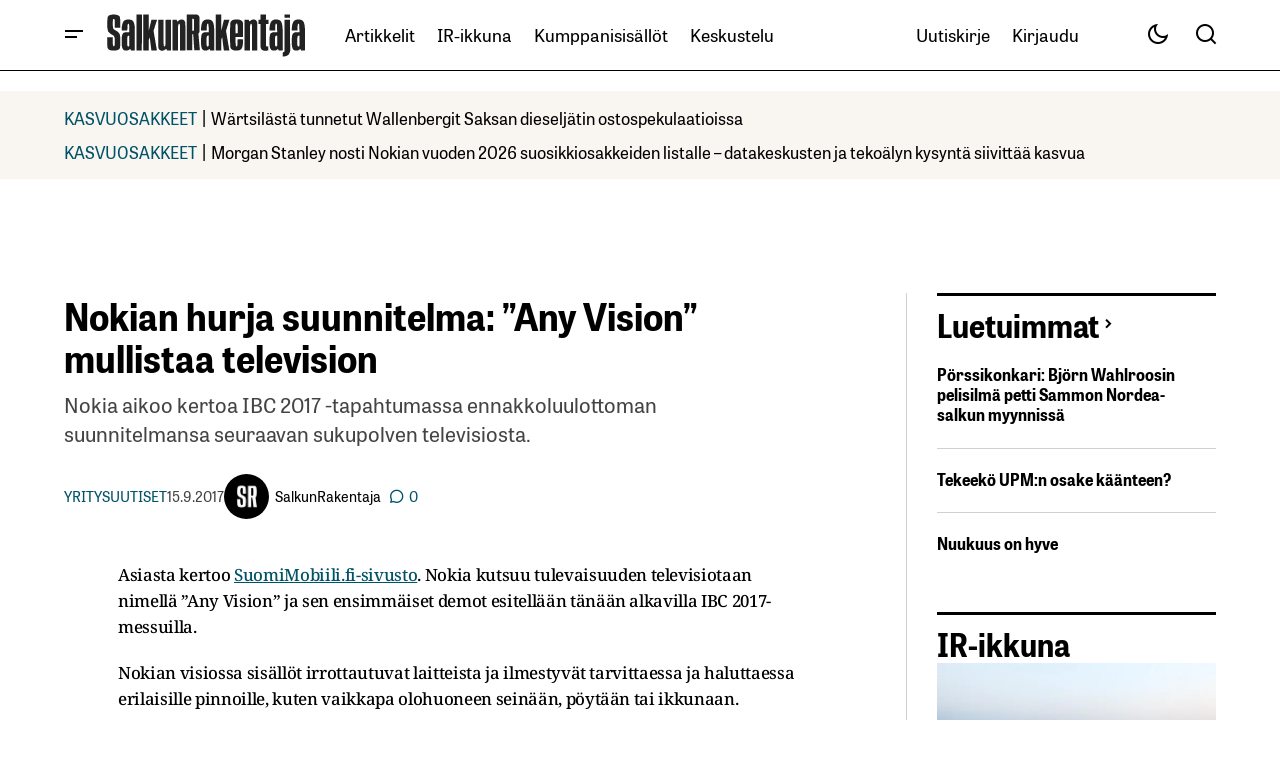

--- FILE ---
content_type: text/html; charset=utf-8
request_url: https://www.google.com/recaptcha/api2/aframe
body_size: 269
content:
<!DOCTYPE HTML><html><head><meta http-equiv="content-type" content="text/html; charset=UTF-8"></head><body><script nonce="m3mL0_zWdzFHJGkN3VbVYA">/** Anti-fraud and anti-abuse applications only. See google.com/recaptcha */ try{var clients={'sodar':'https://pagead2.googlesyndication.com/pagead/sodar?'};window.addEventListener("message",function(a){try{if(a.source===window.parent){var b=JSON.parse(a.data);var c=clients[b['id']];if(c){var d=document.createElement('img');d.src=c+b['params']+'&rc='+(localStorage.getItem("rc::a")?sessionStorage.getItem("rc::b"):"");window.document.body.appendChild(d);sessionStorage.setItem("rc::e",parseInt(sessionStorage.getItem("rc::e")||0)+1);localStorage.setItem("rc::h",'1768761205579');}}}catch(b){}});window.parent.postMessage("_grecaptcha_ready", "*");}catch(b){}</script></body></html>